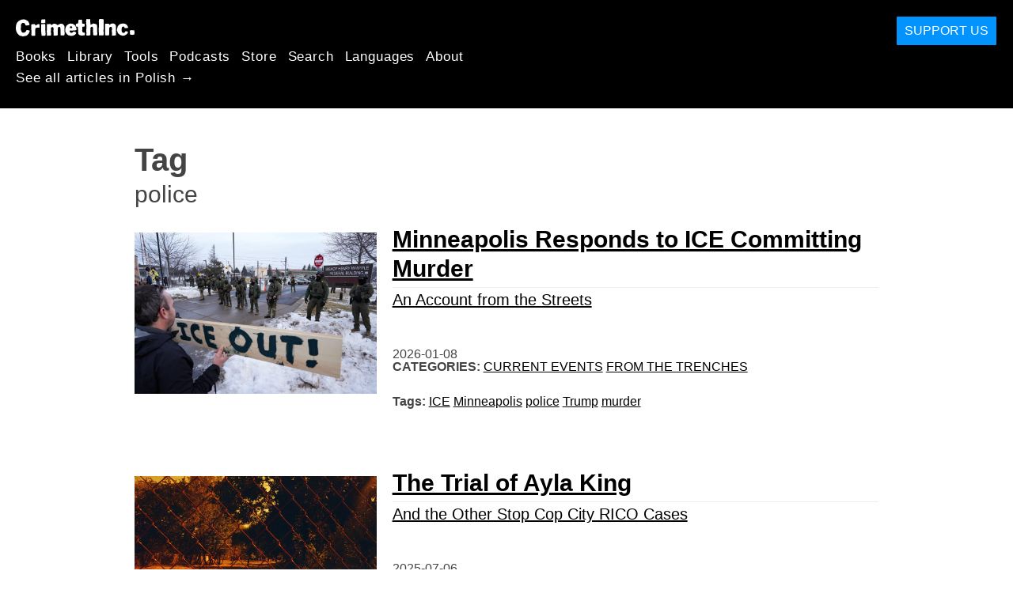

--- FILE ---
content_type: text/html; charset=utf-8
request_url: https://pl.crimethinc.com/tags/police
body_size: 10267
content:
<!DOCTYPE html>
<html dir="ltr" lang="pl" id="page" class="media-mode" prefix="og: http://ogp.me/ns#">
  <head>
    
  <!--
    ********************************************************************************************************
    I support your decision, I believe in change and hope you find just what it is that you are looking for.
    ********************************************************************************************************
  -->

<title>CrimethInc. : police</title>
<meta charset="utf-8">
<meta http-equiv="X-UA-Compatible" content="IE=edge">
<meta name="viewport" content="width=device-width, initial-scale=1, shrink-to-fit=no">

<link rel="pgpkey" type="application/pgp-keys" href="/key.pub">

<meta name="csrf-param" content="authenticity_token" />
<meta name="csrf-token" content="FDeK5wT-MM7p__vk8jdaT4k17VsLxrIzEIUe2ZcS08M2C95_aimOwkTnuYyEypA_ruB33mlnIssI280BC8NP3g" />

<!-- Search engines should use our meta tags for link previews -->
<meta name="robots" content="noydir">
<meta name="robots" content="noodp">

<!-- Chrome, Firefox OS and Opera -->
<meta name="theme-color" content="#000000">
<!-- Safari -->
<meta name="apple-mobile-web-app-status-bar-style" content="black">

<!-- General meta tags -->
<meta name="robots" content="index,follow">
<meta name="application-name" content="CrimethInc. : police">
<meta name="description" content="CrimethInc. is a decentralized network pledged to anonymous collective action. We strive to reinvent our lives and our world according to the principles of self-determination and mutual aid.">
<meta name="generator" content="CrimethInc. Internet Rube Goldberg Machine 3000">
<meta name="author" content="CrimethInc. Ex-Workers Collective">

<!-- Google Site Verification for WebMaster tools -->
<!-- <meta name="google-site-verification" content="" /> -->

<!-- Social media support: Twitter Cards and Facebook (Open Graph) -->
<meta name="twitter:dnt" content="on">
<meta name="twitter:card" content="summary_large_image">
<meta name="twitter:site" content="@crimethinc">
<meta name="twitter:site:id" content="14884161">
<meta name="twitter:creator" content="@crimethinc">
<meta name="twitter:creator:id" content="14884161">
<meta name="twitter:url" content="https://pl.crimethinc.com/tags/police" property="og:url">
<meta name="twitter:title" content="CrimethInc. ex-Workers’ Collective: Your ticket to a world free of charge" property="og:title">
<meta name="twitter:description" content="CrimethInc. is a decentralized network pledged to anonymous collective action. We strive to reinvent our lives and our world according to the principles of self-determination and mutual aid." property="og:description">
<meta name="twitter:image" content="https://cdn.crimethinc.com/assets/share/crimethinc-site-share.png" property="og:image">
<meta property="og:site_name" content="CrimethInc.">
<meta property="og:type" content="website">

<!-- Feeds: RSS/Atom and JSON Feed -->
    <link rel="alternate" type="application/atom+xml" title="CrimethInc. : police" href="/tags/police/feed" />


<!-- Canonical URLs -->

<!-- BIO -->
<link rel="me" href="mailto:help@crimethinc.com">
<link rel="author" href="/about" title="About CrimethInc.">

<!-- Site search -->
<link rel="search" type="application/opensearchdescription+xml" href="https://crimethinc.com/opensearch.xml" title="CrimethInc.">

<!-- Sitemap -->
<link rel="home" href="https://crimethinc.com">
<link rel="index" href="https://crimethinc.com/sitemap">

<!-- Browser hints -->
<link rel="dns-prefetch" href="https://assets.crimethinc.com">
<link rel="dns-prefetch" href="https://cdn.crimethinc.com">

  <!-- Fav and touch icons -->
  <link rel="shortcut icon" href="/favicon.ico" type="image/x-icon">
  <link rel="apple-touch-icon icon" href="/apple-touch-icon.png" sizes="180x180" type="image/png">
  <link rel="mask-icon" href="/logo.svg" sizes="any" color="#000000">

  <!-- Windows, IE and Edge -->
  <meta name="msapplication-TileImage" content="/assets/icons/icon-144x144-db990e10839d96d73fbea65084220a931c26303c71b51116e28a827459340b8e.png">
  <meta name="msapplication-TileColor" content="#000000">

  <meta name="msapplication-square70x70logo" content="/assets/icons/icon-150x150-0a640ae0ca69985cea7af37103321d66c4ec512fd14aebb15805c176730611f8.png">
  <meta name="msapplication-square150x150logo" content="/assets/icons/icon-70x70-09272eec03e5a3309fe3d4a6a612dc4a96b64ee3decbcad924e02c28ded9484e.png">
  <meta name="msapplication-wide310x150logo" content="/assets/icons/icon-310x150-9e4aeec27d6e1ffcc8758850e71675f8df9e0304a4f33d47e581beb45220e346.png">
  <meta name="msapplication-square310x310logo" content="/assets/icons/icon-310x310-1729fce0f599a470d45d5eb77482b256c417fc51b6590a5e669bea23437e27c4.png">

  <!-- Icons and stuff for more browsers via manifest.json -->
  <link rel="manifest" href="/manifest.json">


<!-- CSS -->
<link rel="stylesheet" href="/assets/2017-2b8abba6d8a2e79ddf40543b1b6fd3362a3b076d312340bc7b53607b0808a288.css" media="all" />

<style>

</style>





      <link rel="next" href="/tags/police/page/2">


  </head>

  <body id="tag">
    
    
    <header class="site-header" id="header">

  <span class="header-logo"><a href="/">CrimethInc.</a></span>

  <nav>
    <ul class="primary-navigation">
      <li class="nav-link"><a href="/books">Books</a></li>
      <li class="nav-link"><a href="/library">Library</a></li>
      <li class="nav-link"><a href="/tools">Tools</a></li>
      <li class="nav-link"><a href="/podcasts">Podcasts</a></li>
      <li class="nav-link"><a href="/store">Store</a></li>
      <li class="nav-link"><a href="/search">Search</a></li>
      <li class="nav-link"><a href="/languages">Languages</a></li>
      <li class="nav-link"><a href="/about">About</a></li>
    </ul>

      <ul>
        <li class="nav-link"><a href="/languages/polski">See all articles in Polish →</a></li>
      </ul>
  </nav>

  <a class="button" href="/support">Support Us</a>
</header>



    <main>
      

<header>
  <h1>Tag</h1>
  <h2>police</h2>
</header>

<div class="h-feed">
  
<div class="articles-list">
      <article class="h-entry">
    <div class="row">
      <div class="column column-one-third">
          <a href="/2026/01/08/minneapolis-responds-to-ice-committing-murder-an-account-from-the-streets"><img class="u-photo header-image" alt="" src="https://cdn.crimethinc.com/assets/articles/2026/01/08/header.jpg" /></a>
      </div>

      <div class="column column-two-third">
        <header>
          <div class="p-name shadowed">
  <a href='/2026/01/08/minneapolis-responds-to-ice-committing-murder-an-account-from-the-streets' class='article-titles'>

    <h1 class="p-x-title" id="minneapolis-responds-to-ice-committing-murder-an-account-from-the-streets">
      Minneapolis Responds to ICE Committing Murder
    </h1>

      <span class="screen-reader-only visually-hidden sr-only"> : </span>

      <h2 class="p-x-subtitle">
        An Account from the Streets
      </h2>

  </a>
</div>

          

<time class="dt-published" datetime="2026-01-08">
    2026-01-08
</time>


            <div class="categories">
    <b class="badge">Categories:</b>

    <ul>
        <li><a rel="tag" class="p-category" href="/categories/current-events">Current Events</a></li>
        <li><a rel="tag" class="p-category" href="/categories/from-the-trenches">From the Trenches</a></li>
    </ul>
  </div>

            <div class="tags">
    <b class="badge">Tags:</b>

    <ul>
        <li><a rel="tag" class="p-category" href="/tags/ice">ICE</a></li>
        <li><a rel="tag" class="p-category" href="/tags/minneapolis">Minneapolis</a></li>
        <li><a rel="tag" class="p-category" href="/tags/police">police</a></li>
        <li><a rel="tag" class="p-category" href="/tags/trump">Trump</a></li>
        <li><a rel="tag" class="p-category" href="/tags/murder">murder</a></li>
    </ul>
  </div>

        </header>
      </div>
    </div>
  </article>

      <article class="h-entry">
    <div class="row">
      <div class="column column-one-third">
          <a href="/2025/07/06/the-trial-of-ayla-king-the-first-of-the-stop-cop-city-rico-cases-goes-to-trial"><img class="u-photo header-image" alt="" src="https://cdn.crimethinc.com/assets/articles/2025/07/06/header.jpg" /></a>
      </div>

      <div class="column column-two-third">
        <header>
          <div class="p-name shadowed">
  <a href='/2025/07/06/the-trial-of-ayla-king-the-first-of-the-stop-cop-city-rico-cases-goes-to-trial' class='article-titles'>

    <h1 class="p-x-title" id="the-trial-of-ayla-king-the-first-of-the-stop-cop-city-rico-cases-goes-to-trial">
      The Trial of Ayla King
    </h1>

      <span class="screen-reader-only visually-hidden sr-only"> : </span>

      <h2 class="p-x-subtitle">
        And the Other Stop Cop City RICO Cases
      </h2>

  </a>
</div>

          

<time class="dt-published" datetime="2025-07-06">
    2025-07-06
</time>


            <div class="categories">
    <b class="badge">Categories:</b>

    <ul>
        <li><a rel="tag" class="p-category" href="/categories/current-events">Current Events</a></li>
    </ul>
  </div>

            <div class="tags">
    <b class="badge">Tags:</b>

    <ul>
        <li><a rel="tag" class="p-category" href="/tags/stop-cop-city">stop cop city</a></li>
        <li><a rel="tag" class="p-category" href="/tags/rico">rico</a></li>
        <li><a rel="tag" class="p-category" href="/tags/atlanta">Atlanta</a></li>
        <li><a rel="tag" class="p-category" href="/tags/police">police</a></li>
        <li><a rel="tag" class="p-category" href="/tags/police-militarization">police militarization</a></li>
        <li><a rel="tag" class="p-category" href="/tags/police-abolition">police abolition</a></li>
    </ul>
  </div>

        </header>
      </div>
    </div>
  </article>

      <article class="h-entry">
    <div class="row">
      <div class="column column-one-third">
          <a href="/2025/03/14/cop-city-is-everywhere-learning-from-the-movement-to-defend-the-forest"><img class="u-photo header-image" alt="" src="https://cdn.crimethinc.com/assets/articles/2025/03/14/header.jpg" /></a>
      </div>

      <div class="column column-two-third">
        <header>
          <div class="p-name shadowed">
  <a href='/2025/03/14/cop-city-is-everywhere-learning-from-the-movement-to-defend-the-forest' class='article-titles'>

    <h1 class="p-x-title" id="cop-city-is-everywhere-learning-from-the-movement-to-defend-the-forest">
      Cop City Is Everywhere
    </h1>

      <span class="screen-reader-only visually-hidden sr-only"> : </span>

      <h2 class="p-x-subtitle">
        Learning from the Movement to Defend the Forest
      </h2>

  </a>
</div>

          

<time class="dt-published" datetime="2025-03-14">
    2025-03-14
</time>


            <div class="categories">
    <b class="badge">Categories:</b>

    <ul>
        <li><a rel="tag" class="p-category" href="/categories/analysis">Analysis</a></li>
        <li><a rel="tag" class="p-category" href="/categories/history">History</a></li>
    </ul>
  </div>

            <div class="tags">
    <b class="badge">Tags:</b>

    <ul>
        <li><a rel="tag" class="p-category" href="/tags/defend-the-atlanta-forest">defend the atlanta forest</a></li>
        <li><a rel="tag" class="p-category" href="/tags/stop-cop-city">stop cop city</a></li>
        <li><a rel="tag" class="p-category" href="/tags/atlanta">Atlanta</a></li>
        <li><a rel="tag" class="p-category" href="/tags/police">police</a></li>
    </ul>
  </div>

        </header>
      </div>
    </div>
  </article>

      <article class="h-entry">
    <div class="row">
      <div class="column column-one-third">
          <a href="/2025/02/11/eight-things-you-can-do-to-stop-ice"><img class="u-photo header-image" alt="" src="https://cdn.crimethinc.com/assets/articles/2025/02/11/header.jpg" /></a>
      </div>

      <div class="column column-two-third">
        <header>
          <div class="p-name shadowed">
  <a href='/2025/02/11/eight-things-you-can-do-to-stop-ice' class='article-titles'>

    <h1 class="p-x-title" id="eight-things-you-can-do-to-stop-ice">
      Eight Things You Can Do to Stop ICE
    </h1>


  </a>
</div>

          

<time class="dt-published" datetime="2025-02-11">
    2025-02-11
</time>


            <div class="categories">
    <b class="badge">Categories:</b>

    <ul>
        <li><a rel="tag" class="p-category" href="/categories/how-to">How To</a></li>
    </ul>
  </div>

            <div class="tags">
    <b class="badge">Tags:</b>

    <ul>
        <li><a rel="tag" class="p-category" href="/tags/ice">ICE</a></li>
        <li><a rel="tag" class="p-category" href="/tags/police">police</a></li>
        <li><a rel="tag" class="p-category" href="/tags/solidarity">solidarity</a></li>
        <li><a rel="tag" class="p-category" href="/tags/borders">borders</a></li>
    </ul>
  </div>

        </header>
      </div>
    </div>
  </article>

      <article class="h-entry">
    <div class="row">
      <div class="column column-one-third">
          <a href="/2024/02/07/stopping-the-cop-cities-countrywide-with-a-report-from-lacey-washington"><img class="u-photo header-image" alt="" src="https://cdn.crimethinc.com/assets/articles/2024/02/07/header.jpg" /></a>
      </div>

      <div class="column column-two-third">
        <header>
          <div class="p-name shadowed">
  <a href='/2024/02/07/stopping-the-cop-cities-countrywide-with-a-report-from-lacey-washington' class='article-titles'>

    <h1 class="p-x-title" id="stopping-the-cop-cities-countrywide-with-a-report-from-lacey-washington">
      Stopping the Cop Cities Countrywide
    </h1>

      <span class="screen-reader-only visually-hidden sr-only"> : </span>

      <h2 class="p-x-subtitle">
        With a Report from Lacey, Washington
      </h2>

  </a>
</div>

          

<time class="dt-published" datetime="2024-02-07">
    2024-02-07
</time>


            <div class="categories">
    <b class="badge">Categories:</b>

    <ul>
        <li><a rel="tag" class="p-category" href="/categories/current-events">Current Events</a></li>
    </ul>
  </div>

            <div class="tags">
    <b class="badge">Tags:</b>

    <ul>
        <li><a rel="tag" class="p-category" href="/tags/atlanta">Atlanta</a></li>
        <li><a rel="tag" class="p-category" href="/tags/georgia">Georgia</a></li>
        <li><a rel="tag" class="p-category" href="/tags/lacey">lacey</a></li>
        <li><a rel="tag" class="p-category" href="/tags/washington">Washington</a></li>
        <li><a rel="tag" class="p-category" href="/tags/police">police</a></li>
        <li><a rel="tag" class="p-category" href="/tags/police-abolition">police abolition</a></li>
        <li><a rel="tag" class="p-category" href="/tags/cop-city">cop city</a></li>
        <li><a rel="tag" class="p-category" href="/tags/stop-cop-city">stop cop city</a></li>
    </ul>
  </div>

        </header>
      </div>
    </div>
  </article>

      <article class="h-entry">
    <div class="row">
      <div class="column column-one-third">
          <a href="/2023/12/12/dont-stop-continuing-the-fight-against-cop-city-six-more-months-in-the-movement-to-defend-the-forest"><img class="u-photo header-image" alt="" src="https://cdn.crimethinc.com/assets/articles/2023/12/12/header.jpg" /></a>
      </div>

      <div class="column column-two-third">
        <header>
          <div class="p-name shadowed">
  <a href='/2023/12/12/dont-stop-continuing-the-fight-against-cop-city-six-more-months-in-the-movement-to-defend-the-forest' class='article-titles'>

    <h1 class="p-x-title" id="dont-stop-continuing-the-fight-against-cop-city-six-more-months-in-the-movement-to-defend-the-forest">
      Don&#8217;t Stop: Continuing the Fight against Cop City
    </h1>

      <span class="screen-reader-only visually-hidden sr-only"> : </span>

      <h2 class="p-x-subtitle">
        Six More Months in the Movement to Defend the Forest
      </h2>

  </a>
</div>

          

<time class="dt-published" datetime="2023-12-12">
    2023-12-12
</time>


            <div class="categories">
    <b class="badge">Categories:</b>

    <ul>
        <li><a rel="tag" class="p-category" href="/categories/analysis">Analysis</a></li>
        <li><a rel="tag" class="p-category" href="/categories/current-events">Current Events</a></li>
    </ul>
  </div>

            <div class="tags">
    <b class="badge">Tags:</b>

    <ul>
        <li><a rel="tag" class="p-category" href="/tags/atlanta">Atlanta</a></li>
        <li><a rel="tag" class="p-category" href="/tags/forest">forest</a></li>
        <li><a rel="tag" class="p-category" href="/tags/defend-the-atlanta-forest">defend the atlanta forest</a></li>
        <li><a rel="tag" class="p-category" href="/tags/ecodefense">ecodefense</a></li>
        <li><a rel="tag" class="p-category" href="/tags/police">police</a></li>
        <li><a rel="tag" class="p-category" href="/tags/police-abolition">police abolition</a></li>
        <li><a rel="tag" class="p-category" href="/tags/cop-city">cop city</a></li>
        <li><a rel="tag" class="p-category" href="/tags/stop-cop-city">stop cop city</a></li>
        <li><a rel="tag" class="p-category" href="/tags/weelaunee-forest">weelaunee forest</a></li>
    </ul>
  </div>

        </header>
      </div>
    </div>
  </article>

      <article class="h-entry">
    <div class="row">
      <div class="column column-one-third">
          <a href="/2023/08/09/wyciagajac-wnioski-z-plomieni-refleksje-wokol-rewolty-z-czerwca-2023-r-we-francji"><img class="u-photo header-image" alt="" src="https://cdn.crimethinc.com/assets/articles/2023/08/09/header.jpg" /></a>
      </div>

      <div class="column column-two-third">
        <header>
          <div class="p-name shadowed">
  <a href='/2023/08/09/wyciagajac-wnioski-z-plomieni-refleksje-wokol-rewolty-z-czerwca-2023-r-we-francji' class='article-titles'>

    <h1 class="p-x-title" id="wyciagajac-wnioski-z-plomieni-refleksje-wokol-rewolty-z-czerwca-2023-r-we-francji">
      Wyciągając wnioski z płomieni 
    </h1>

      <span class="screen-reader-only visually-hidden sr-only"> : </span>

      <h2 class="p-x-subtitle">
        Refleksje wokół rewolty z czerwca 2023 r. we Francji
      </h2>

  </a>
</div>

          

<time class="dt-published" datetime="2023-08-09">
    2023-08-09
</time>


            <div class="categories">
    <b class="badge">Categories:</b>

    <ul>
        <li><a rel="tag" class="p-category" href="/categories/analysis">Analysis</a></li>
        <li><a rel="tag" class="p-category" href="/categories/current-events">Current Events</a></li>
    </ul>
  </div>

            <div class="tags">
    <b class="badge">Tags:</b>

    <ul>
        <li><a rel="tag" class="p-category" href="/tags/france">France</a></li>
        <li><a rel="tag" class="p-category" href="/tags/police">police</a></li>
        <li><a rel="tag" class="p-category" href="/tags/uprising">Uprising</a></li>
    </ul>
  </div>

        </header>
      </div>
    </div>
  </article>

      <article class="h-entry">
    <div class="row">
      <div class="column column-one-third">
          <a href="/2023/07/02/sprawiedliwosc-dla-nahela-korzenie-powstania-we-francji"><img class="u-photo header-image" alt="" src="https://cdn.crimethinc.com/assets/articles/2023/07/01/header.jpg" /></a>
      </div>

      <div class="column column-two-third">
        <header>
          <div class="p-name shadowed">
  <a href='/2023/07/02/sprawiedliwosc-dla-nahela-korzenie-powstania-we-francji' class='article-titles'>

    <h1 class="p-x-title" id="sprawiedliwosc-dla-nahela-korzenie-powstania-we-francji">
      Sprawiedliwość dla Nahela
    </h1>

      <span class="screen-reader-only visually-hidden sr-only"> : </span>

      <h2 class="p-x-subtitle">
        Korzenie powstania we Francji
      </h2>

  </a>
</div>

          

<time class="dt-published" datetime="2023-07-02">
    2023-07-02
</time>


            <div class="categories">
    <b class="badge">Categories:</b>

    <ul>
        <li><a rel="tag" class="p-category" href="/categories/current-events">Current Events</a></li>
    </ul>
  </div>

            <div class="tags">
    <b class="badge">Tags:</b>

    <ul>
        <li><a rel="tag" class="p-category" href="/tags/france">France</a></li>
        <li><a rel="tag" class="p-category" href="/tags/police">police</a></li>
        <li><a rel="tag" class="p-category" href="/tags/uprising">Uprising</a></li>
    </ul>
  </div>

        </header>
      </div>
    </div>
  </article>

      <article class="h-entry">
    <div class="row">
      <div class="column column-one-third">
          <a href="/2023/06/21/zycie-posrod-wstrzasow-walka-przeciwko-cop-city-konfrontuje-sie-w-bezprecedensowymi-represjami"><img class="u-photo header-image" alt="" src="https://cdn.crimethinc.com/assets/articles/2023/06/21/header.jpg" /></a>
      </div>

      <div class="column column-two-third">
        <header>
          <div class="p-name shadowed">
  <a href='/2023/06/21/zycie-posrod-wstrzasow-walka-przeciwko-cop-city-konfrontuje-sie-w-bezprecedensowymi-represjami' class='article-titles'>

    <h1 class="p-x-title" id="zycie-posrod-wstrzasow-walka-przeciwko-cop-city-konfrontuje-sie-w-bezprecedensowymi-represjami">
      Życie pośród wstrząsów
    </h1>

      <span class="screen-reader-only visually-hidden sr-only"> : </span>

      <h2 class="p-x-subtitle">
        Walka przeciwko Cop City mierzy się z bezprecedensowymi represjami
      </h2>

  </a>
</div>

          

<time class="dt-published" datetime="2023-06-21">
    2023-06-21
</time>


            <div class="categories">
    <b class="badge">Categories:</b>

    <ul>
        <li><a rel="tag" class="p-category" href="/categories/analysis">Analysis</a></li>
        <li><a rel="tag" class="p-category" href="/categories/current-events">Current Events</a></li>
    </ul>
  </div>

            <div class="tags">
    <b class="badge">Tags:</b>

    <ul>
        <li><a rel="tag" class="p-category" href="/tags/atlanta">Atlanta</a></li>
        <li><a rel="tag" class="p-category" href="/tags/georgia">Georgia</a></li>
        <li><a rel="tag" class="p-category" href="/tags/forest">forest</a></li>
        <li><a rel="tag" class="p-category" href="/tags/weelaunee">weelaunee</a></li>
        <li><a rel="tag" class="p-category" href="/tags/police">police</a></li>
        <li><a rel="tag" class="p-category" href="/tags/climate-change">climate change</a></li>
        <li><a rel="tag" class="p-category" href="/tags/repression">repression</a></li>
        <li><a rel="tag" class="p-category" href="/tags/direct-action">direct action</a></li>
        <li><a rel="tag" class="p-category" href="/tags/strategy">strategy</a></li>
    </ul>
  </div>

        </header>
      </div>
    </div>
  </article>

      <article class="h-entry">
    <div class="row">
      <div class="column column-one-third">
          <a href="/2023/05/31/atlanta-police-and-prosecutors-target-legal-support-activists"><img class="u-photo header-image" alt="" src="https://cdn.crimethinc.com/assets/articles/2023/05/31/header.jpg" /></a>
      </div>

      <div class="column column-two-third">
        <header>
          <div class="p-name shadowed">
  <a href='/2023/05/31/atlanta-police-and-prosecutors-target-legal-support-activists' class='article-titles'>

    <h1 class="p-x-title" id="atlanta-police-and-prosecutors-target-legal-support-activists">
      Atlanta Police and Prosecutors Target Legal Support Activists
    </h1>


  </a>
</div>

          

<time class="dt-published" datetime="2023-05-31">
    2023-05-31
</time>


            <div class="categories">
    <b class="badge">Categories:</b>

    <ul>
        <li><a rel="tag" class="p-category" href="/categories/current-events">Current Events</a></li>
        <li><a rel="tag" class="p-category" href="/categories/news">News</a></li>
    </ul>
  </div>

            <div class="tags">
    <b class="badge">Tags:</b>

    <ul>
        <li><a rel="tag" class="p-category" href="/tags/atlanta">Atlanta</a></li>
        <li><a rel="tag" class="p-category" href="/tags/forest">forest</a></li>
        <li><a rel="tag" class="p-category" href="/tags/police">police</a></li>
        <li><a rel="tag" class="p-category" href="/tags/police-abolition">police abolition</a></li>
        <li><a rel="tag" class="p-category" href="/tags/forest-defense">forest defense</a></li>
    </ul>
  </div>

        </header>
      </div>
    </div>
  </article>

      <article class="h-entry">
    <div class="row">
      <div class="column column-one-third">
          <a href="/2023/04/20/atlanta-police-and-georgia-state-patrol-are-guilty-of-murder-the-evidence-and-the-motive"><img class="u-photo header-image" alt="" src="https://cdn.crimethinc.com/assets/articles/2023/04/20/header.jpg" /></a>
      </div>

      <div class="column column-two-third">
        <header>
          <div class="p-name shadowed">
  <a href='/2023/04/20/atlanta-police-and-georgia-state-patrol-are-guilty-of-murder-the-evidence-and-the-motive' class='article-titles'>

    <h1 class="p-x-title" id="atlanta-police-and-georgia-state-patrol-are-guilty-of-murder-the-evidence-and-the-motive">
      Atlanta Police and Georgia State Patrol Are Guilty of Murder
    </h1>

      <span class="screen-reader-only visually-hidden sr-only"> : </span>

      <h2 class="p-x-subtitle">
        The Evidence and the Motive
      </h2>

  </a>
</div>

          

<time class="dt-published" datetime="2023-04-20">
    2023-04-20
</time>


            <div class="categories">
    <b class="badge">Categories:</b>

    <ul>
        <li><a rel="tag" class="p-category" href="/categories/analysis">Analysis</a></li>
        <li><a rel="tag" class="p-category" href="/categories/current-events">Current Events</a></li>
    </ul>
  </div>

            <div class="tags">
    <b class="badge">Tags:</b>

    <ul>
        <li><a rel="tag" class="p-category" href="/tags/atlanta">Atlanta</a></li>
        <li><a rel="tag" class="p-category" href="/tags/police">police</a></li>
        <li><a rel="tag" class="p-category" href="/tags/forest">forest</a></li>
    </ul>
  </div>

        </header>
      </div>
    </div>
  </article>

      <article class="h-entry">
    <div class="row">
      <div class="column column-one-third">
          <a href="/2023/04/06/a-message-to-scottsdale-arizona-regarding-the-construction-of-cop-city-in-atlanta-georgia"><img class="u-photo header-image" alt="" src="https://cdn.crimethinc.com/assets/articles/2023/04/06/header.jpg" /></a>
      </div>

      <div class="column column-two-third">
        <header>
          <div class="p-name shadowed">
  <a href='/2023/04/06/a-message-to-scottsdale-arizona-regarding-the-construction-of-cop-city-in-atlanta-georgia' class='article-titles'>

    <h1 class="p-x-title" id="a-message-to-scottsdale-arizona-regarding-the-construction-of-cop-city-in-atlanta-georgia">
      A Message to Scottsdale, Arizona
    </h1>

      <span class="screen-reader-only visually-hidden sr-only"> : </span>

      <h2 class="p-x-subtitle">
        Regarding the Construction of Cop City in Atlanta, Georgia
      </h2>

  </a>
</div>

          

<time class="dt-published" datetime="2023-04-06">
    2023-04-06
</time>


            <div class="categories">
    <b class="badge">Categories:</b>

    <ul>
        <li><a rel="tag" class="p-category" href="/categories/current-events">Current Events</a></li>
    </ul>
  </div>

            <div class="tags">
    <b class="badge">Tags:</b>

    <ul>
        <li><a rel="tag" class="p-category" href="/tags/atlanta">Atlanta</a></li>
        <li><a rel="tag" class="p-category" href="/tags/arizona">arizona</a></li>
        <li><a rel="tag" class="p-category" href="/tags/cop-city">cop city</a></li>
        <li><a rel="tag" class="p-category" href="/tags/police">police</a></li>
        <li><a rel="tag" class="p-category" href="/tags/forest-defense">forest defense</a></li>
    </ul>
  </div>

        </header>
      </div>
    </div>
  </article>

      <article class="h-entry">
    <div class="row">
      <div class="column column-one-third">
          <a href="/2023/03/30/fracja-w-plomieniach-macron-probuje-zdlawic-ruch-przeciwko-reformie-emerytalnej-zabojcza-sila-1"><img class="u-photo header-image" alt="" src="https://cdn.crimethinc.com/assets/articles/2023/03/29/header.jpg" /></a>
      </div>

      <div class="column column-two-third">
        <header>
          <div class="p-name shadowed">
  <a href='/2023/03/30/fracja-w-plomieniach-macron-probuje-zdlawic-ruch-przeciwko-reformie-emerytalnej-zabojcza-sila-1' class='article-titles'>

    <h1 class="p-x-title" id="fracja-w-plomieniach-macron-probuje-zdlawic-ruch-przeciwko-reformie-emerytalnej-zabojcza-sila-1">
      Francja w płomieniach
    </h1>

      <span class="screen-reader-only visually-hidden sr-only"> : </span>

      <h2 class="p-x-subtitle">
        Macron próbuje zdławić ruch przeciwko reformie emerytalnej zabójczą siłą
      </h2>

  </a>
</div>

          

<time class="dt-published" datetime="2023-03-30">
    2023-03-30
</time>


            <div class="categories">
    <b class="badge">Categories:</b>

    <ul>
        <li><a rel="tag" class="p-category" href="/categories/current-events">Current Events</a></li>
    </ul>
  </div>

            <div class="tags">
    <b class="badge">Tags:</b>

    <ul>
        <li><a rel="tag" class="p-category" href="/tags/france">France</a></li>
        <li><a rel="tag" class="p-category" href="/tags/paris">Paris</a></li>
        <li><a rel="tag" class="p-category" href="/tags/ecology">ecology</a></li>
        <li><a rel="tag" class="p-category" href="/tags/police">police</a></li>
        <li><a rel="tag" class="p-category" href="/tags/police-violence">police violence</a></li>
        <li><a rel="tag" class="p-category" href="/tags/labor">labor</a></li>
        <li><a rel="tag" class="p-category" href="/tags/general-strike">general strike</a></li>
        <li><a rel="tag" class="p-category" href="/tags/work">Work</a></li>
    </ul>
  </div>

        </header>
      </div>
    </div>
  </article>

      <article class="h-entry">
    <div class="row">
      <div class="column column-one-third">
          <a href="/2023/02/28/balance-sheet-two-years-against-cop-city-evaluating-strategies-refining-tactics"><img class="u-photo header-image" alt="" src="https://cdn.crimethinc.com/assets/articles/2023/02/28/header.jpg" /></a>
      </div>

      <div class="column column-two-third">
        <header>
          <div class="p-name shadowed">
  <a href='/2023/02/28/balance-sheet-two-years-against-cop-city-evaluating-strategies-refining-tactics' class='article-titles'>

    <h1 class="p-x-title" id="balance-sheet-two-years-against-cop-city-evaluating-strategies-refining-tactics">
      Balance Sheet: Two Years against Cop City 
    </h1>

      <span class="screen-reader-only visually-hidden sr-only"> : </span>

      <h2 class="p-x-subtitle">
        Evaluating Strategies, Refining Tactics
      </h2>

  </a>
</div>

          

<time class="dt-published" datetime="2023-02-28">
    2023-02-28
</time>


            <div class="categories">
    <b class="badge">Categories:</b>

    <ul>
        <li><a rel="tag" class="p-category" href="/categories/analysis">Analysis</a></li>
        <li><a rel="tag" class="p-category" href="/categories/current-events">Current Events</a></li>
        <li><a rel="tag" class="p-category" href="/categories/history">History</a></li>
    </ul>
  </div>

            <div class="tags">
    <b class="badge">Tags:</b>

    <ul>
        <li><a rel="tag" class="p-category" href="/tags/atlanta">Atlanta</a></li>
        <li><a rel="tag" class="p-category" href="/tags/georgia">Georgia</a></li>
        <li><a rel="tag" class="p-category" href="/tags/forest">forest</a></li>
        <li><a rel="tag" class="p-category" href="/tags/weelaunee">weelaunee</a></li>
        <li><a rel="tag" class="p-category" href="/tags/police">police</a></li>
        <li><a rel="tag" class="p-category" href="/tags/climate-change">climate change</a></li>
        <li><a rel="tag" class="p-category" href="/tags/repression">repression</a></li>
        <li><a rel="tag" class="p-category" href="/tags/direct-action">direct action</a></li>
        <li><a rel="tag" class="p-category" href="/tags/strategy">strategy</a></li>
    </ul>
  </div>

        </header>
      </div>
    </div>
  </article>

      <article class="h-entry">
    <div class="row">
      <div class="column column-one-third">
          <a href="/2023/02/22/las-w-miescie-dwa-lata-obrony-lasu-w-atlancie"><img class="u-photo header-image" alt="" src="https://cdn.crimethinc.com/assets/articles/2023/02/21/header.jpg" /></a>
      </div>

      <div class="column column-two-third">
        <header>
          <div class="p-name shadowed">
  <a href='/2023/02/22/las-w-miescie-dwa-lata-obrony-lasu-w-atlancie' class='article-titles'>

    <h1 class="p-x-title" id="las-w-miescie-dwa-lata-obrony-lasu-w-atlancie">
      Las w mieście
    </h1>

      <span class="screen-reader-only visually-hidden sr-only"> : </span>

      <h2 class="p-x-subtitle">
        Dwa lata obrony lasu w Atlancie
      </h2>

  </a>
</div>

          

<time class="dt-published" datetime="2023-02-22">
    2023-02-22
</time>


            <div class="categories">
    <b class="badge">Categories:</b>

    <ul>
        <li><a rel="tag" class="p-category" href="/categories/analysis">Analysis</a></li>
        <li><a rel="tag" class="p-category" href="/categories/current-events">Current Events</a></li>
        <li><a rel="tag" class="p-category" href="/categories/history">History</a></li>
    </ul>
  </div>

            <div class="tags">
    <b class="badge">Tags:</b>

    <ul>
        <li><a rel="tag" class="p-category" href="/tags/atlanta">Atlanta</a></li>
        <li><a rel="tag" class="p-category" href="/tags/georgia">Georgia</a></li>
        <li><a rel="tag" class="p-category" href="/tags/forest">forest</a></li>
        <li><a rel="tag" class="p-category" href="/tags/weelaunee">weelaunee</a></li>
        <li><a rel="tag" class="p-category" href="/tags/police">police</a></li>
        <li><a rel="tag" class="p-category" href="/tags/climate-change">climate change</a></li>
        <li><a rel="tag" class="p-category" href="/tags/repression">repression</a></li>
    </ul>
  </div>

        </header>
      </div>
    </div>
  </article>

      <article class="h-entry">
    <div class="row">
      <div class="column column-one-third">
          <a href="/2023/01/19/w-solidarnosci-z-ruchem-walczacym-z-cop-city-i-broniacym-lasu-weelaunee"><img class="u-photo header-image" alt="" src="https://cdn.crimethinc.com/assets/articles/2023/01/19/header.jpg" /></a>
      </div>

      <div class="column column-two-third">
        <header>
          <div class="p-name shadowed">
  <a href='/2023/01/19/w-solidarnosci-z-ruchem-walczacym-z-cop-city-i-broniacym-lasu-weelaunee' class='article-titles'>

    <h1 class="p-x-title" id="w-solidarnosci-z-ruchem-walczacym-z-cop-city-i-broniacym-lasu-weelaunee">
      W solidarności z ruchem walczącym z Cop City i broniącym lasu Weelaunee
    </h1>


  </a>
</div>

          

<time class="dt-published" datetime="2023-01-19">
    2023-01-19
</time>


            <div class="categories">
    <b class="badge">Categories:</b>

    <ul>
        <li><a rel="tag" class="p-category" href="/categories/calling-all-anarchists">Calling All Anarchists</a></li>
        <li><a rel="tag" class="p-category" href="/categories/current-events">Current Events</a></li>
    </ul>
  </div>

            <div class="tags">
    <b class="badge">Tags:</b>

    <ul>
        <li><a rel="tag" class="p-category" href="/tags/atlanta">Atlanta</a></li>
        <li><a rel="tag" class="p-category" href="/tags/forest-defense">forest defense</a></li>
        <li><a rel="tag" class="p-category" href="/tags/police-murder">police murder</a></li>
        <li><a rel="tag" class="p-category" href="/tags/police">police</a></li>
        <li><a rel="tag" class="p-category" href="/tags/climate-change">climate change</a></li>
        <li><a rel="tag" class="p-category" href="/tags/solidarity">solidarity</a></li>
    </ul>
  </div>

        </header>
      </div>
    </div>
  </article>

      <article class="h-entry">
    <div class="row">
      <div class="column column-one-third">
          <a href="/2023/01/19/the-defense-of-lutzerath-a-photoessay-and-poster-documenting-ecological-destruction-and-resistance"><img class="u-photo header-image" alt="" src="https://cdn.crimethinc.com/assets/articles/2023/01/18/header.jpg" /></a>
      </div>

      <div class="column column-two-third">
        <header>
          <div class="p-name shadowed">
  <a href='/2023/01/19/the-defense-of-lutzerath-a-photoessay-and-poster-documenting-ecological-destruction-and-resistance' class='article-titles'>

    <h1 class="p-x-title" id="the-defense-of-lutzerath-a-photoessay-and-poster-documenting-ecological-destruction-and-resistance">
      The Defense of Lützerath
    </h1>

      <span class="screen-reader-only visually-hidden sr-only"> : </span>

      <h2 class="p-x-subtitle">
        A Photoessay and Poster Documenting Ecological Destruction and Resistance
      </h2>

  </a>
</div>

          

<time class="dt-published" datetime="2023-01-19">
    2023-01-19
</time>


            <div class="categories">
    <b class="badge">Categories:</b>

    <ul>
        <li><a rel="tag" class="p-category" href="/categories/arts">Arts</a></li>
        <li><a rel="tag" class="p-category" href="/categories/current-events">Current Events</a></li>
    </ul>
  </div>

            <div class="tags">
    <b class="badge">Tags:</b>

    <ul>
        <li><a rel="tag" class="p-category" href="/tags/germany">Germany</a></li>
        <li><a rel="tag" class="p-category" href="/tags/atlanta">Atlanta</a></li>
        <li><a rel="tag" class="p-category" href="/tags/georgia">Georgia</a></li>
        <li><a rel="tag" class="p-category" href="/tags/climate">climate</a></li>
        <li><a rel="tag" class="p-category" href="/tags/ecology">ecology</a></li>
        <li><a rel="tag" class="p-category" href="/tags/police">police</a></li>
    </ul>
  </div>

        </header>
      </div>
    </div>
  </article>

      <article class="h-entry">
    <div class="row">
      <div class="column column-one-third">
          <a href="/2022/05/27/their-guns-wont-protect-you-but-they-can-get-you-killed-why-neither-policing-nor-gun-control-will-suffice-to-stop-the-shootings"><img class="u-photo header-image" alt="" src="https://cdn.crimethinc.com/assets/articles/2022/05/27/header.jpg" /></a>
      </div>

      <div class="column column-two-third">
        <header>
          <div class="p-name shadowed">
  <a href='/2022/05/27/their-guns-wont-protect-you-but-they-can-get-you-killed-why-neither-policing-nor-gun-control-will-suffice-to-stop-the-shootings' class='article-titles'>

    <h1 class="p-x-title" id="their-guns-wont-protect-you-but-they-can-get-you-killed-why-neither-policing-nor-gun-control-will-suffice-to-stop-the-shootings">
      Their Guns Won&#8217;t Protect You, but They Can Get You Killed
    </h1>

      <span class="screen-reader-only visually-hidden sr-only"> : </span>

      <h2 class="p-x-subtitle">
        Why Neither Policing nor Gun Control Will Suffice to Stop the Shootings
      </h2>

  </a>
</div>

          

<time class="dt-published" datetime="2022-05-27">
    2022-05-27
</time>


            <div class="categories">
    <b class="badge">Categories:</b>

    <ul>
        <li><a rel="tag" class="p-category" href="/categories/analysis">Analysis</a></li>
        <li><a rel="tag" class="p-category" href="/categories/current-events">Current Events</a></li>
    </ul>
  </div>

            <div class="tags">
    <b class="badge">Tags:</b>

    <ul>
        <li><a rel="tag" class="p-category" href="/tags/police">police</a></li>
        <li><a rel="tag" class="p-category" href="/tags/students">students</a></li>
        <li><a rel="tag" class="p-category" href="/tags/schools">schools</a></li>
        <li><a rel="tag" class="p-category" href="/tags/mass-shootings">mass shootings</a></li>
        <li><a rel="tag" class="p-category" href="/tags/guns">guns</a></li>
    </ul>
  </div>

        </header>
      </div>
    </div>
  </article>

      <article class="h-entry">
    <div class="row">
      <div class="column column-one-third">
          <a href="/2022/04/14/more-world-less-bank-an-oral-history-of-the-a16-demonstrations-against-global-capitalism"><img class="u-photo header-image" alt="" src="https://cdn.crimethinc.com/assets/articles/2022/04/14/header.jpg" /></a>
      </div>

      <div class="column column-two-third">
        <header>
          <div class="p-name shadowed">
  <a href='/2022/04/14/more-world-less-bank-an-oral-history-of-the-a16-demonstrations-against-global-capitalism' class='article-titles'>

    <h1 class="p-x-title" id="more-world-less-bank-an-oral-history-of-the-a16-demonstrations-against-global-capitalism">
      More World, Less Bank
    </h1>

      <span class="screen-reader-only visually-hidden sr-only"> : </span>

      <h2 class="p-x-subtitle">
        An Oral History of the A16 Demonstrations against Global Capitalism
      </h2>

  </a>
</div>

          

<time class="dt-published" datetime="2022-04-14">
    2022-04-14
</time>


            <div class="categories">
    <b class="badge">Categories:</b>

    <ul>
        <li><a rel="tag" class="p-category" href="/categories/adventure">Adventure</a></li>
        <li><a rel="tag" class="p-category" href="/categories/from-the-archives">From the Archives</a></li>
        <li><a rel="tag" class="p-category" href="/categories/history">History</a></li>
    </ul>
  </div>

            <div class="tags">
    <b class="badge">Tags:</b>

    <ul>
        <li><a rel="tag" class="p-category" href="/tags/anti-globalization-movement">anti-globalization movement</a></li>
        <li><a rel="tag" class="p-category" href="/tags/washington-dc">washington dc</a></li>
        <li><a rel="tag" class="p-category" href="/tags/2000">2000</a></li>
        <li><a rel="tag" class="p-category" href="/tags/anti-capitalism">anti-capitalism</a></li>
        <li><a rel="tag" class="p-category" href="/tags/neoliberalism">neoliberalism</a></li>
        <li><a rel="tag" class="p-category" href="/tags/summit-protest">summit protest</a></li>
        <li><a rel="tag" class="p-category" href="/tags/mass-mobilization">mass mobilization</a></li>
        <li><a rel="tag" class="p-category" href="/tags/police">police</a></li>
    </ul>
  </div>

        </header>
      </div>
    </div>
  </article>

      <article class="h-entry">
    <div class="row">
      <div class="column column-one-third">
          <a href="/2022/04/11/the-city-in-the-forest-reinventing-resistance-for-an-age-of-ecological-collapse-and-police-militarization"><img class="u-photo header-image" alt="" src="https://cdn.crimethinc.com/assets/articles/2022/04/11/header.jpg" /></a>
      </div>

      <div class="column column-two-third">
        <header>
          <div class="p-name shadowed">
  <a href='/2022/04/11/the-city-in-the-forest-reinventing-resistance-for-an-age-of-ecological-collapse-and-police-militarization' class='article-titles'>

    <h1 class="p-x-title" id="the-city-in-the-forest-reinventing-resistance-for-an-age-of-ecological-collapse-and-police-militarization">
      The City in the Forest
    </h1>

      <span class="screen-reader-only visually-hidden sr-only"> : </span>

      <h2 class="p-x-subtitle">
        Reinventing Resistance for an Age of Climate Crisis and Police Militarization
      </h2>

  </a>
</div>

          

<time class="dt-published" datetime="2022-04-11">
    2022-04-11
</time>


            <div class="categories">
    <b class="badge">Categories:</b>

    <ul>
        <li><a rel="tag" class="p-category" href="/categories/adventure">Adventure</a></li>
        <li><a rel="tag" class="p-category" href="/categories/analysis">Analysis</a></li>
        <li><a rel="tag" class="p-category" href="/categories/current-events">Current Events</a></li>
    </ul>
  </div>

            <div class="tags">
    <b class="badge">Tags:</b>

    <ul>
        <li><a rel="tag" class="p-category" href="/tags/georgia">Georgia</a></li>
        <li><a rel="tag" class="p-category" href="/tags/shac">shac</a></li>
        <li><a rel="tag" class="p-category" href="/tags/ecodefense">ecodefense</a></li>
        <li><a rel="tag" class="p-category" href="/tags/climate-change">climate change</a></li>
        <li><a rel="tag" class="p-category" href="/tags/forest-defense">forest defense</a></li>
        <li><a rel="tag" class="p-category" href="/tags/police">police</a></li>
        <li><a rel="tag" class="p-category" href="/tags/police-abolition">police abolition</a></li>
        <li><a rel="tag" class="p-category" href="/tags/atlanta">Atlanta</a></li>
        <li><a rel="tag" class="p-category" href="/tags/cop-city">cop city</a></li>
    </ul>
  </div>

        </header>
      </div>
    </div>
  </article>

      <article class="h-entry">
    <div class="row">
      <div class="column column-one-third">
          <a href="/2021/11/07/how-not-to-abolish-the-police-a-guide-from-the-city-of-minneapolis"><img class="u-photo header-image" alt="" src="https://cdn.crimethinc.com/assets/articles/2021/11/07/header.jpg" /></a>
      </div>

      <div class="column column-two-third">
        <header>
          <div class="p-name shadowed">
  <a href='/2021/11/07/how-not-to-abolish-the-police-a-guide-from-the-city-of-minneapolis' class='article-titles'>

    <h1 class="p-x-title" id="how-not-to-abolish-the-police-a-guide-from-the-city-of-minneapolis">
      How (Not) to Abolish The Police
    </h1>

      <span class="screen-reader-only visually-hidden sr-only"> : </span>

      <h2 class="p-x-subtitle">
        A Guide from the City of Minneapolis
      </h2>

  </a>
</div>

          

<time class="dt-published" datetime="2021-11-07">
    2021-11-07
</time>


            <div class="categories">
    <b class="badge">Categories:</b>

    <ul>
        <li><a rel="tag" class="p-category" href="/categories/analysis">Analysis</a></li>
        <li><a rel="tag" class="p-category" href="/categories/current-events">Current Events</a></li>
    </ul>
  </div>

            <div class="tags">
    <b class="badge">Tags:</b>

    <ul>
        <li><a rel="tag" class="p-category" href="/tags/minneapolis">Minneapolis</a></li>
        <li><a rel="tag" class="p-category" href="/tags/police">police</a></li>
        <li><a rel="tag" class="p-category" href="/tags/abolition">abolition</a></li>
        <li><a rel="tag" class="p-category" href="/tags/police-abolition">police abolition</a></li>
        <li><a rel="tag" class="p-category" href="/tags/third-precinct">third precinct</a></li>
        <li><a rel="tag" class="p-category" href="/tags/george-floyd-uprising">george floyd uprising</a></li>
    </ul>
  </div>

        </header>
      </div>
    </div>
  </article>

      <article class="h-entry">
    <div class="row">
      <div class="column column-one-third">
          <a href="/2021/06/04/george-floyd-square-autonomous-zone-survives-an-eviction-attempt"><img class="u-photo header-image" alt="" src="https://cdn.crimethinc.com/assets/articles/2021/06/04/header.jpg" /></a>
      </div>

      <div class="column column-two-third">
        <header>
          <div class="p-name shadowed">
  <a href='/2021/06/04/george-floyd-square-autonomous-zone-survives-an-eviction-attempt' class='article-titles'>

    <h1 class="p-x-title" id="george-floyd-square-autonomous-zone-survives-an-eviction-attempt">
      George Floyd Square Autonomous Zone Survives an Eviction Attempt
    </h1>


  </a>
</div>

          

<time class="dt-published" datetime="2021-06-04">
    2021-06-04
</time>


            <div class="categories">
    <b class="badge">Categories:</b>

    <ul>
        <li><a rel="tag" class="p-category" href="/categories/current-events">Current Events</a></li>
    </ul>
  </div>

            <div class="tags">
    <b class="badge">Tags:</b>

    <ul>
        <li><a rel="tag" class="p-category" href="/tags/police">police</a></li>
        <li><a rel="tag" class="p-category" href="/tags/minneapolis">Minneapolis</a></li>
        <li><a rel="tag" class="p-category" href="/tags/autonomous-zone">autonomous zone</a></li>
    </ul>
  </div>

        </header>
      </div>
    </div>
  </article>

      <article class="h-entry">
    <div class="row">
      <div class="column column-one-third">
          <a href="/2021/05/19/we-are-now-the-story-of-an-armed-no-cop-zone-in-atlanta-a-documentary-film"><img class="u-photo header-image" alt="" src="https://cdn.crimethinc.com/assets/articles/2021/05/19/header.jpg" /></a>
      </div>

      <div class="column column-two-third">
        <header>
          <div class="p-name shadowed">
  <a href='/2021/05/19/we-are-now-the-story-of-an-armed-no-cop-zone-in-atlanta-a-documentary-film' class='article-titles'>

    <h1 class="p-x-title" id="we-are-now-the-story-of-an-armed-no-cop-zone-in-atlanta-a-documentary-film">
      We Are Now: The Story of an Armed No-Cop Zone in Atlanta
    </h1>

      <span class="screen-reader-only visually-hidden sr-only"> : </span>

      <h2 class="p-x-subtitle">
        A Documentary Film
      </h2>

  </a>
</div>

          

<time class="dt-published" datetime="2021-05-19">
    2021-05-19
</time>


            <div class="categories">
    <b class="badge">Categories:</b>

    <ul>
        <li><a rel="tag" class="p-category" href="/categories/arts">Arts</a></li>
        <li><a rel="tag" class="p-category" href="/categories/current-events">Current Events</a></li>
        <li><a rel="tag" class="p-category" href="/categories/history">History</a></li>
        <li><a rel="tag" class="p-category" href="/categories/projects">Projects</a></li>
    </ul>
  </div>

            <div class="tags">
    <b class="badge">Tags:</b>

    <ul>
        <li><a rel="tag" class="p-category" href="/tags/police">police</a></li>
        <li><a rel="tag" class="p-category" href="/tags/atlanta">Atlanta</a></li>
        <li><a rel="tag" class="p-category" href="/tags/black-lives-matter">Black Lives Matter</a></li>
        <li><a rel="tag" class="p-category" href="/tags/rayshard-brooks">rayshard brooks</a></li>
        <li><a rel="tag" class="p-category" href="/tags/documentary">documentary</a></li>
        <li><a rel="tag" class="p-category" href="/tags/police-murders">police murders</a></li>
    </ul>
  </div>

        </header>
      </div>
    </div>
  </article>

      <article class="h-entry">
    <div class="row">
      <div class="column column-one-third">
          <a href="/2021/04/13/the-murder-of-daunte-wright-co-optation-and-revolt-a-year-after-the-george-floyd-uprising-what-has-changed"><img class="u-photo header-image" alt="" src="https://cdn.crimethinc.com/assets/articles/2021/04/13/header-a.jpg" /></a>
      </div>

      <div class="column column-two-third">
        <header>
          <div class="p-name shadowed">
  <a href='/2021/04/13/the-murder-of-daunte-wright-co-optation-and-revolt-a-year-after-the-george-floyd-uprising-what-has-changed' class='article-titles'>

    <h1 class="p-x-title" id="the-murder-of-daunte-wright-co-optation-and-revolt-a-year-after-the-george-floyd-uprising-what-has-changed">
      The Murder of Daunte Wright: Co-optation and Revolt
    </h1>

      <span class="screen-reader-only visually-hidden sr-only"> : </span>

      <h2 class="p-x-subtitle">
        A Year after the George Floyd Uprising, What Has Changed?
      </h2>

  </a>
</div>

          

<time class="dt-published" datetime="2021-04-13">
    2021-04-13
</time>


            <div class="categories">
    <b class="badge">Categories:</b>

    <ul>
        <li><a rel="tag" class="p-category" href="/categories/current-events">Current Events</a></li>
    </ul>
  </div>

            <div class="tags">
    <b class="badge">Tags:</b>

    <ul>
        <li><a rel="tag" class="p-category" href="/tags/police">police</a></li>
        <li><a rel="tag" class="p-category" href="/tags/minneapolis">Minneapolis</a></li>
        <li><a rel="tag" class="p-category" href="/tags/police-murder">police murder</a></li>
    </ul>
  </div>

        </header>
      </div>
    </div>
  </article>

      <article class="h-entry">
    <div class="row">
      <div class="column column-one-third">
          <a href="/2020/10/26/the-front-line-and-the-line-to-the-ballot-box-the-first-anniversary-of-chiles-social-explosion"><img class="u-photo header-image" alt="" src="https://cdn.crimethinc.com/assets/articles/2020/10/26/header.jpg" /></a>
      </div>

      <div class="column column-two-third">
        <header>
          <div class="p-name shadowed">
  <a href='/2020/10/26/the-front-line-and-the-line-to-the-ballot-box-the-first-anniversary-of-chiles-social-explosion' class='article-titles'>

    <h1 class="p-x-title" id="the-front-line-and-the-line-to-the-ballot-box-the-first-anniversary-of-chiles-social-explosion">
      Chile: The Front Line—and the Line to the Ballot Box
    </h1>

      <span class="screen-reader-only visually-hidden sr-only"> : </span>

      <h2 class="p-x-subtitle">
        The Constitutional Referendum and the Anniversary of the Social Explosion
      </h2>

  </a>
</div>

          

<time class="dt-published" datetime="2020-10-26">
    2020-10-26
</time>


            <div class="categories">
    <b class="badge">Categories:</b>

    <ul>
        <li><a rel="tag" class="p-category" href="/categories/current-events">Current Events</a></li>
    </ul>
  </div>

            <div class="tags">
    <b class="badge">Tags:</b>

    <ul>
        <li><a rel="tag" class="p-category" href="/tags/democracy">democracy</a></li>
        <li><a rel="tag" class="p-category" href="/tags/police">police</a></li>
        <li><a rel="tag" class="p-category" href="/tags/chile">Chile</a></li>
        <li><a rel="tag" class="p-category" href="/tags/violence">violence</a></li>
        <li><a rel="tag" class="p-category" href="/tags/student-movement">student movement</a></li>
        <li><a rel="tag" class="p-category" href="/tags/riots">riots</a></li>
        <li><a rel="tag" class="p-category" href="/tags/public-transportation">public transportation</a></li>
        <li><a rel="tag" class="p-category" href="/tags/referendum">referendum</a></li>
        <li><a rel="tag" class="p-category" href="/tags/vote">vote</a></li>
    </ul>
  </div>

        </header>
      </div>
    </div>
  </article>

</div>

</div>

  <div class="pagination-container">
    <ul class="pagination">
      
          <li class="page current">
    <div>1</div>
</li>

          <li class="page">
    <a rel="next" href="/tags/police/page/2">2</a>
</li>

          <li class="page">
    <a href="/tags/police/page/3">3</a>
</li>

        <li class="next">
  <a rel="next" href="/tags/police/page/2">&rsaquo;</a>
</li>

    </ul>
  </div>


    </main>

    <footer id="site-footer">
  <div class="footer-sections">
    <nav class="footer-section footer-section-nav">
  <div class="footer-section-container">

    <h1>Site Map</h1>

    <dl>
      <dt class="nav-label nav-label-articles">
        <a href="/library">Articles</a>
        <b><a href="/feed">RSS</a></b>
      </dt>
      <dd>
          <a href="/categories/arts">Arts</a>
          <a href="/categories/adventure">Adventure</a>
          <a href="/categories/analysis">Analysis</a>
          <a href="/categories/current-events">Current Events</a>
          <a href="/categories/history">History</a>
          <a href="/categories/how-to">How To</a>
          <a href="/categories/news">News</a>
          <a href="/categories/technology">Technology</a>
      </dd>

      <dt class="nav-label nav-label-articles">
        <a href="/tools">Tools</a>
      </dt>
      <dd>
          <a href="/zines">Zines</a>
          <a href="/journals">Journals</a>
          <a href="/posters">Posters</a>
          <a href="/stickers">Stickers</a>
          <a href="/videos">Videos</a>
          <a href="/music">Music</a>
          <a href="/logos">Logos</a>
          <a href="/tce">To Change Everything</a>
          <a href="/steal-something-from-work-day">Steal Something from Work Day</a>
      </dd>

      <dt class="nav-label nav-label-books"><a href="/books">Books</a></dt>
      <dd>
          <a href="/books/from-democracy-to-freedom">From Democracy to Freedom</a>
          <a href="/books/contradictionary">Contradictionary</a>
          <a href="/books/work">Work</a>
          <a href="/books/expect-resistance">Expect Resistance</a>
          <a href="/books/recipes-for-disaster">Recipes for Disaster</a>
          <a href="/books/days-of-war-nights-of-love">Days of War Nights of Love</a>
          <a href="/books/no-wall-they-can-build">No Wall They Can Build</a>
          <a href="/books/off-the-map">Off the Map</a>
      </dd>

      <dt class="nav-label nav-label-podcast">
        <a href="/podcasts">Podcast</a>
        <b><a href="/podcast/feed">RSS</a></b>
      </dt>
      <dd>
          <a href="/podcasts/the-ex-worker">The Ex-Worker</a>
          <a href="/podcasts/no-wall-they-can-build">No Wall They can Build</a>
          <a href="/podcasts/the-hotwire">The Hotwire</a>
      </dd>

      <dt class="nav-label nav-label-store"><a href="/store">Store</a></dt>
      <dd>
        <a href="/store">Books, Posters, Stickers, and more…</a>
      </dd>

      <dt class="nav-label nav-label-languages" id="languages"><a href="/languages">Languages</a></dt>
      <dd>
          <a href="/languages/english">English</a>
          <a href="/languages/espa%C3%B1ol">Español</a>
          <a href="/languages/italiano">Italiano</a>
          <a href="/languages/deutsch">Deutsch</a>
          <a href="/languages/fran%C3%A7ais">Français</a>
          <a href="/languages/portugu%C3%AAs-brasileiro">Português Brasileiro</a>
          <a href="/languages/%D1%80%D1%83%D1%81%D1%81%D0%BA%D0%B8%D0%B9">Русский</a>
          <a href="/languages/polski">Polski</a>
          <a href="/languages/suomi">Suomi</a>
          <a href="/languages/%CE%B5%CE%BB%CE%BB%CE%B7%CE%BD%CE%B9%CE%BA%CE%AC">Ελληνικά</a>
          <a href="/languages/%D0%B1%D1%8A%D0%BB%D0%B3%D0%B0%D1%80%D1%81%D0%BA%D0%B8">Български</a>
          <a href="/languages/%E6%97%A5%E6%9C%AC%E8%AA%9E">日本語</a>
          <a href="/languages/bahasa-indonesia">Bahasa Indonesia</a>
          <a href="/languages/%E4%B8%AD%E6%96%87">中文</a>
          <a href="/languages/%C4%8De%C5%A1tina">čeština</a>
          <a href="/languages/magyar">Magyar</a>
          <a href="/languages/t%C3%BCrk%C3%A7e">Türkçe</a>
          <a href="/languages/%D9%81%D8%A7%D8%B1%D8%B3%DB%8C">فارسی</a>
          <a href="/languages/nederlands">Nederlands</a>
          <a href="/languages/euskara">Euskara</a>
          <a href="/languages/srpskohrvatski">Srpskohrvatski</a>
          <a href="/languages/%ED%95%9C%EA%B5%AD%EC%96%B4">한국어</a>
          <a href="/languages/rom%C3%A2n%C4%83">Română</a>
          <a href="/languages/%D8%A7%D9%8E%D9%84%D9%92%D8%B9%D9%8E%D8%B1%D9%8E%D8%A8%D9%90%D9%8A%D9%8E%D9%91%D8%A9%D9%8F%E2%80%8E">اَلْعَرَبِيَّةُ‎</a>
          <a href="/languages/%E0%A6%AC%E0%A6%BE%E0%A6%82%E0%A6%B2%E0%A6%BE">বাংলা</a>
          <a href="/languages/svenska">Svenska</a>
          <a href="/languages/dansk">Dansk</a>
          <a href="/languages/%D7%A2%D6%B4%D7%91%D6%B0%D7%A8%D6%B4%D7%99%D7%AA">עִבְרִית</a>
          <a href="/languages/%E0%B8%A0%E0%B8%B2%E0%B8%A9%E0%B8%B2%E0%B9%84%E0%B8%97%E0%B8%A2">ภาษาไทย</a>
          <a href="/languages/%D1%83%D0%BA%D1%80%D0%B0%D1%97%D0%BD%D1%81%D1%8C%D0%BA%D0%B0-%D0%BC%D0%BE%D0%B2%D0%B0">українська мова</a>
          <a href="/languages/ti%E1%BA%BFng-vi%E1%BB%87t">Tiếng Việt</a>
          <a href="/languages/catal%C3%A0">Català</a>
          <a href="/languages/%DE%8B%DE%A8%DE%88%DE%AC%DE%80%DE%A8">ދިވެހި</a>
          <a href="/languages/gallego">Gallego</a>
          <a href="/languages/kurmanc%C3%AE">Kurmancî</a>
          <a href="/languages/norsk">Norsk</a>
          <a href="/languages/%E1%9C%8F%E1%9C%92%E1%9C%83%E1%9C%85%E1%9C%94-%E1%9C%86%E1%9C%84%E1%9C%8E%E1%9C%93%E1%9C%84%E1%9C%94">ᜏᜒᜃᜅ᜔ ᜆᜄᜎᜓᜄ᜔</a>
      </dd>
    </dl>
  </div>
</nav>

    <div class="footer-section footer-section-about">
  <div class="footer-section-container">

    <div class="about-us">
      <h1 class="about-us-heading">About CrimethInc.</h1>

      <div class="about-us-description">
        <p>CrimethInc. is a rebel alliance—a decentralized network pledged to anonymous collective action—a breakout from the prisons of our age. We strive to reinvent our lives and our world according to the principles of self-determination and mutual aid.</p>

<p>We believe that you should be free to dispose of your limitless potential on your own terms: that no government, market, or ideology should be able to dictate what your life can be. If you agree, <em>let’s do something about it.</em></p>

      </div>

      <p class="about-us-link">
        <a href="/about">More about CrimethInc. →</a>
      </p>
    </div>

    <div class="first-time">
      <div class="first-time-description">
        <p>Is this your first time hearing about CrimethInc.?</p>

      </div>

      <p class="first-time-link">
        <a href="/start">Start here. →</a>
      </p>
    </div>

    <!--
    <div class="support-site">
      <a class="support-site button" href="/support">Support this site</a>
    </div>
    -->

  </div>
</div>

    <div class="footer-section footer-section-contact">
  <div class="footer-section-container">

    <div id="subscribe" class="newsletter-signup">
  <div id="mc_embed_signup"><!-- Begin MailChimp Signup Form -->

    <h1 class="newsletter-signup-label">Email Updates</h1>
    <div class="newsletter-signup-description"><p>Sign up here to receive regular email updates. <em>(Processed by Mailchimp.)</em></p>
</div>

    <form id="mc-embedded-subscribe-form" class="newsletter-signup-form validate" action="//crimethinc.us2.list-manage.com/subscribe/post?u=cb48383602b7373f496e9ba33&amp;amp;id=344714b249" accept-charset="UTF-8" method="post"><input type="hidden" name="authenticity_token" value="YMWigYv_Z-zOp8837HQlT_8snPsxM9iHqY8JxTDJBrTYpGH9gvFPSbWMRsts5jdZY-hym0g-aU7BSYtuQTLoBg" autocomplete="off" />
        <div class="mc-field-group">
          <label class="screen-reader-only form-label" for="mce-EMAIL">What’s your email address?</label>
          <input name="EMAIL" id="mce-EMAIL" placeholder="What’s your email address?" class="simple-field" type="email" />
        </div>

        <div class="mc-field-group">
          <label class="screen-reader-only form-label" for="mce-MMERGE3">You want a lot of emails? Or a little?</label>

          <select name="MMERGE3" class="required" id="mce-MMERGE3">
            <option value="Every little thing. (Many emails)">Every little thing. (Many emails)</option>
            <option value="Just the big stuff! (Fewer emails)">Just the big stuff! (Fewer emails)</option>
          </select>
        </div>

        <div id="mce-responses" class="clear screen-reader-only">
          <div class="response" id="mce-error-response">  </div>
          <div class="response" id="mce-success-response"></div>
        </div>

        <button name="subscribe" type="submit" id="mc-embedded-subscribe">Sign Up</button>

        <!-- real people should not fill this in and expect good things - do not remove this or risk form bot signups-->
        <div id="a-thing-with-an-id" style="position: absolute; left: -5000px;" aria-hidden="true"><input type="text" name="b_cb48383602b7373f496e9ba33_344714b249" tabindex="-1" value="" autocomplete="off"></div>
</form>
  </div><!--End mc_embed_signup-->
</div><!-- #subscribe.newsletter-signup -->

    <div id="social" class="social">
  <h1>Find Us Elsewhere</h1>
  <p>Keep up with our activities on the following additional platforms.</p>


  <ul class="social-links">
      <li class="social-link">
        <a class="link-name-crimethinc-on-mastodon link-domain-todon" target="_blank" rel="me noopener" href="https://todon.eu/@CrimethInc">CrimethInc. on Mastodon</a>
      </li>
      <li class="social-link">
        <a class="link-name-crimethinc-on-facebook link-domain-facebook" target="_blank" rel="me noopener" href="https://facebook.com/To-Change-Everything-103734818122357">Crimethinc. on Facebook</a>
      </li>
      <li class="social-link">
        <a class="link-name-crimethinc-on-instagram link-domain-instagram" target="_blank" rel="me noopener" href="https://instagram.com/crimethincredux">Crimethinc. on Instagram</a>
      </li>
      <li class="social-link">
        <a class="link-name-crimethinc-on-bluesky link-domain-bsky" target="_blank" rel="me noopener" href="https://bsky.app/profile/crimethinc.com">Crimethinc. on Bluesky</a>
      </li>
      <li class="social-link">
        <a class="link-name-crimethinc-on-github link-domain-github" target="_blank" rel="me noopener" href="https://github.com/crimethinc">CrimethInc. on Github</a>
      </li>
      <li class="social-link">
        <a class="link-name-crimethinc-on-tumblr link-domain-tumblr" target="_blank" rel="me noopener" href="https://crimethinc.tumblr.com">CrimethInc. on Tumblr</a>
      </li>
      <li class="social-link">
        <a class="link-name-crimethinc-on-bandcamp link-domain-bandcamp" target="_blank" rel="me noopener" href="https://crimethinc.bandcamp.com">CrimethInc. on Bandcamp</a>
      </li>
      <li class="social-link">
        <a class="link-name-crimethinc-on-telegram link-domain-telegram" target="_blank" rel="me noopener" href="https://t.me/ExWorkers">CrimethInc. on Telegram</a>
      </li>
      <li class="social-link">
        <a class="link-name-crimethinc-on-tiktok link-domain-tiktok" target="_blank" rel="me noopener" href="https://tiktok.com/@crimethinc">Crimethinc. on TikTok</a>
      </li>
      <li class="social-link">
        <a class="link-name-crimethinc-on-peertube link-domain-kolektiva" target="_blank" rel="me noopener" href="https://kolektiva.media/a/crimethinc">CrimethInc. on Peertube</a>
      </li>
      <li class="social-link">
        <a class="link-name-crimethinc-on-youtube link-domain-youtube" target="_blank" rel="me noopener" href="https://youtube.com/@crimethincexworkerscollective">CrimethInc. on YouTube</a>
      </li>
      <li class="social-link">
        <a class="link-name-crimethinc-on-reddit link-domain-reddit" target="_blank" rel="me noopener" href="https://reddit.com/r/CrimethInc">CrimethInc. on Reddit</a>
      </li>
      <li class="social-link">
        <a class="link-name-crimethinccom-articles-rss-feed link-domain-crimethinc" target="_blank" rel="me noopener" href="https://crimethinc.com/feed">CrimethInc.com Articles RSS feed</a>
      </li>
  </ul>

  <form class="article-archives-search-form" action="/search" accept-charset="UTF-8" method="get">
  <label class="screen-reader-only" for="q">Search Archives…</label>
  <input type="search" name="q" id="q" placeholder="Search Archives…" class="simple-field" autocomplete="off" />
</form>
</div>


  </div>
</div>

  </div>


  <div rel="license" class="license">
    <p>Only those prepared to go too far will learn how far they can go.</p>
  </div>
</footer>

  </body>
</html>
